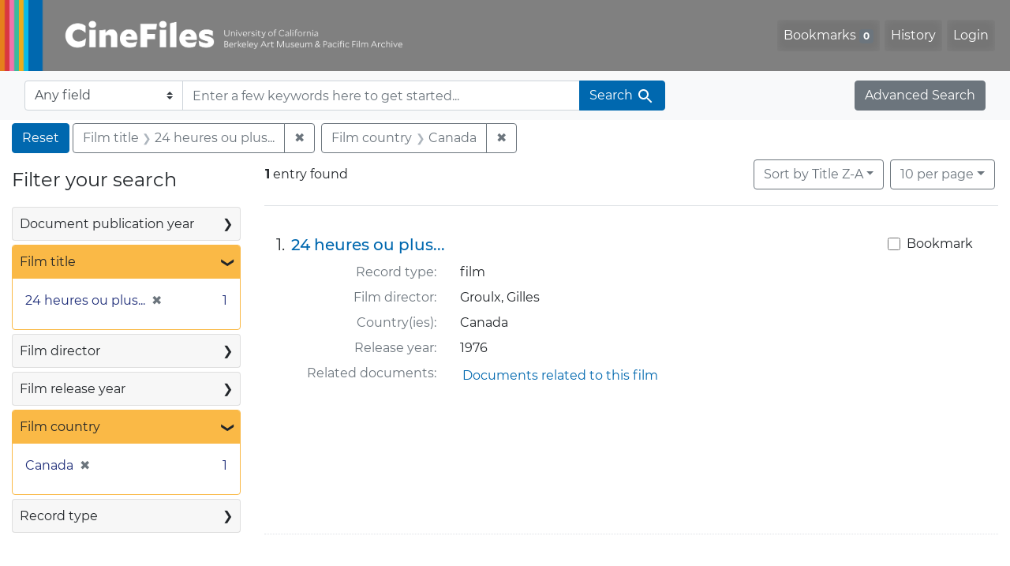

--- FILE ---
content_type: text/html; charset=utf-8
request_url: https://cinefiles.bampfa.berkeley.edu/catalog/range_limit?f%5Bfilm_country_ss%5D%5B%5D=Canada&f%5Bfilm_title_ss%5D%5B%5D=24+heures+ou+plus...&per_page=10&range_end=1976&range_field=film_year_i&range_start=1976&sort=common_title_ss+desc&view=gallery
body_size: 673
content:
<ul class="facet-values list-unstyled ">
  <li><span class="facet-label"><a class="facet-select" rel="nofollow" href="/?f%5Bfilm_country_ss%5D%5B%5D=Canada&amp;f%5Bfilm_title_ss%5D%5B%5D=24+heures+ou+plus...&amp;per_page=10&amp;range%5Bfilm_year_i%5D%5Bbegin%5D=1976&amp;range%5Bfilm_year_i%5D%5Bend%5D=1976&amp;range_end=1976&amp;range_field=film_year_i&amp;range_start=1976&amp;sort=common_title_ss+desc&amp;view=gallery"><span class="single" data-blrl-single="1976">1976</span></a></span><span class="facet-count">1<span class="sr-only"> objects</span></span></li>
</ul>

